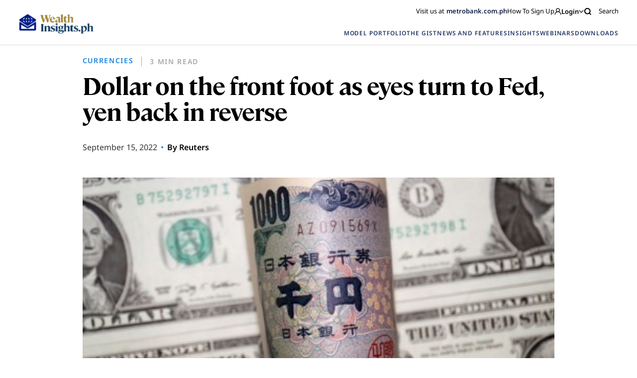

--- FILE ---
content_type: image/svg+xml
request_url: https://wealthinsights.metrobank.com.ph/app/themes/mb-wealth-insights/images/download-button.svg
body_size: 779
content:
<svg width="28" height="28" viewBox="0 0 28 28" fill="none" xmlns="http://www.w3.org/2000/svg">
<circle cx="14.0005" cy="14" r="13.5" stroke="#122142"/>
<path d="M12.1685 12.7153L14.3505 14.8968L16.5325 12.7153" stroke="#122142" stroke-width="1.5" stroke-linecap="round" stroke-linejoin="round"/>
<path d="M14.3506 9.07812V14.8953" stroke="#122142" stroke-width="1.5" stroke-linecap="round" stroke-linejoin="round"/>
<path d="M18.9226 14.897V17.8063C18.9226 17.9166 18.8788 18.0223 18.8008 18.1002C18.7229 18.1782 18.6172 18.222 18.5069 18.222H10.1944C10.0842 18.222 9.90054 18.1002 9.90054 18.1002C9.90054 18.1002 9.77881 17.9166 9.77881 17.8063V14.897" stroke="#122142" stroke-width="1.5" stroke-linecap="round"/>
</svg>
